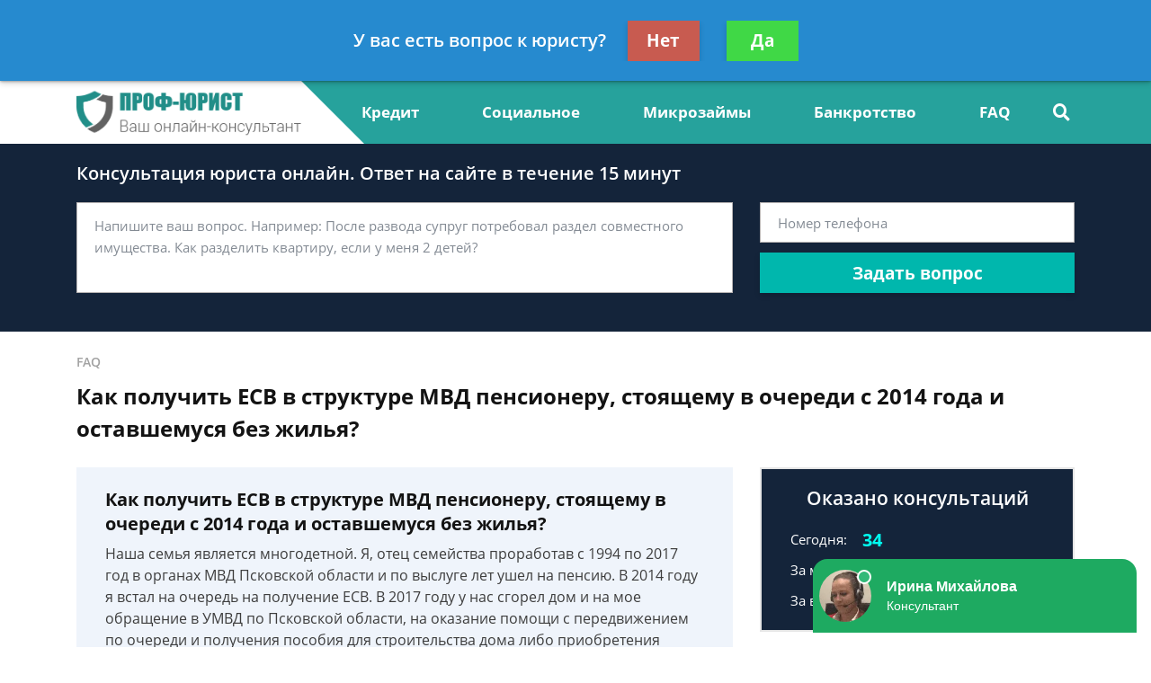

--- FILE ---
content_type: text/plain
request_url: https://www.google-analytics.com/j/collect?v=1&_v=j102&a=615727319&t=pageview&_s=1&dl=https%3A%2F%2Fprof-jurist.ru%2Ffaq%2Fkak-poluchit-esv-v-strukture-mvd-pensioneru-stoyas%2F&ul=en-us%40posix&dt=%D0%9A%D0%B0%D0%BA%20%D0%BF%D0%BE%D0%BB%D1%83%D1%87%D0%B8%D1%82%D1%8C%20%D0%95%D0%A1%D0%92%20%D0%B2%20%D1%81%D1%82%D1%80%D1%83%D0%BA%D1%82%D1%83%D1%80%D0%B5%20%D0%9C%D0%92%D0%94%20%D0%BF%D0%B5%D0%BD%D1%81%D0%B8%D0%BE%D0%BD%D0%B5%D1%80%D1%83%2C%20%D1%81%D1%82%D0%BE%D1%8F%D1%89%D0%B5%D0%BC%D1%83%20%D0%B2%20%D0%BE%D1%87%D0%B5%D1%80%D0%B5%D0%B4%D0%B8%20%D1%81%202014%20%D0%B3%D0%BE%D0%B4%D0%B0%20%D0%B8%20%D0%BE%D1%81%D1%82%D0%B0%D0%B2%D1%88%D0%B5%D0%BC%D1%83%D1%81%D1%8F%20%D0%B1%D0%B5%D0%B7%20%D0%B6%D0%B8%D0%BB%D1%8C%D1%8F%20-%20%D0%B1%D0%B5%D1%81%D0%BF%D0%BB%D0%B0%D1%82%D0%BD%D0%B0%D1%8F%20%D0%BA%D0%BE%D0%BD%D1%81%D1%83%D0%BB%D1%8C%D1%82%D0%B0%D1%86%D0%B8%D1%8F%20%D1%8E%D1%80%D0%B8%D1%81%D1%82%D0%B0&sr=1280x720&vp=1280x720&_u=YEBAAEABAAAAACAAI~&jid=1911475123&gjid=1627795048&cid=1226852716.1769119390&tid=UA-136322727-1&_gid=102182823.1769119390&_r=1&_slc=1&gtm=45He61l2n81K8HL89Hv811322976za200zd811322976&gcd=13l3l3l3l1l1&dma=0&tag_exp=103116026~103200004~104527907~104528500~104684208~104684211~105391252~115495939~115938465~115938468~116682875~116988315~117041587~117223559&z=646693626
body_size: -450
content:
2,cG-MN4BYM1MV4